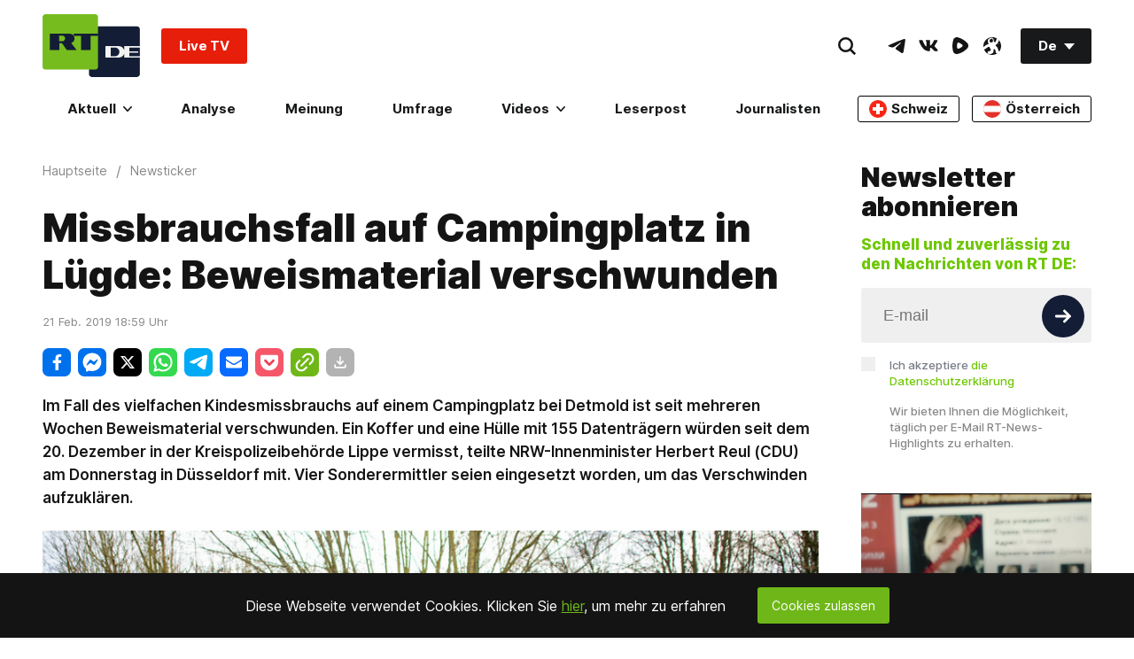

--- FILE ---
content_type: application/javascript; charset=UTF-8
request_url: https://rumble.com/cdn-cgi/challenge-platform/scripts/jsd/main.js
body_size: 8824
content:
window._cf_chl_opt={AKGCx8:'b'};~function(J6,nU,nG,ng,nc,nh,nB,nQ,J0,J1){J6=L,function(O,R,Jl,J5,n,J){for(Jl={O:629,R:471,n:456,J:555,H:643,i:474,X:523,F:616,S:469,f:575},J5=L,n=O();!![];)try{if(J=-parseInt(J5(Jl.O))/1*(parseInt(J5(Jl.R))/2)+-parseInt(J5(Jl.n))/3+-parseInt(J5(Jl.J))/4+parseInt(J5(Jl.H))/5*(parseInt(J5(Jl.i))/6)+parseInt(J5(Jl.X))/7+-parseInt(J5(Jl.F))/8+parseInt(J5(Jl.S))/9*(parseInt(J5(Jl.f))/10),J===R)break;else n.push(n.shift())}catch(H){n.push(n.shift())}}(s,588662),nU=this||self,nG=nU[J6(432)],ng=null,nc=nm(),nh=function(i4,i3,i2,i0,HE,JS,R,n,J,H){return i4={O:508,R:552},i3={O:449,R:489,n:513,J:489,H:438,i:506,X:477,F:481,S:449,f:606,I:614,v:454,D:503,d:675,Y:489,e:594,A:449,x:433,j:449,M:526,o:530,N:497,Z:657,C:449,b:658,U:676,G:676},i2={O:545},i0={O:519,R:481,n:545,J:676,H:664,i:686,X:645,F:463,S:664,f:685,I:624,v:664,D:686,d:645,Y:549,e:454,A:612,x:675,j:566,M:633,o:438,N:656,Z:492,C:682,b:675,U:549,G:680,g:646,l:675,a:449,T:449,V:609,z:549,k:454,y:659,m:675,c:549,W:576,h:675,B:502,Q:669,P:433,K:478,E:657,s0:675,s1:449,s2:622,s3:485,s4:438,s5:444,s6:675,s7:637,s8:484,s9:675,ss:497},HE={O:590,R:516},JS=J6,R={'Likcd':function(i,X){return X==i},'GZDgu':function(i,X){return i<X},'mdeBM':function(i,X){return i+X},'BNiny':function(i,X){return i<X},'ZJVxp':function(i,X){return i-X},'WVsYi':function(i,X){return X|i},'CSeqD':function(i,X){return i<<X},'qfLJM':function(i,X){return X&i},'SaUdr':function(i,X){return i<X},'BOpDG':function(i,X){return i|X},'IeYLz':function(i,X){return X==i},'ZnEes':function(i,X){return X==i},'IsLXN':function(i,X){return i-X},'DEyqH':function(i,X){return i!==X},'BiaoI':function(i,X){return i-X},'Lwejz':function(i,X){return i>X},'ilDEd':function(i,X){return i<X},'CsZdS':function(i,X){return i|X},'itmqQ':function(i,X){return i-X},'uxAhx':function(i,X){return i(X)},'hJgWP':function(i,X){return i==X},'aDMfx':function(i,X){return i<<X},'WjjWo':function(i,X){return X|i},'FCxVq':function(i,X){return i-X},'gSbCZ':function(i,X){return i(X)},'UQKBC':function(i,X){return X==i},'MrSrY':function(i,X){return X!=i},'AtdzY':function(i,X){return X*i},'DTVSO':function(i,X){return X==i},'XwuCF':function(i,X){return i(X)},'iyIUt':function(i,X){return X!=i},'uOPfI':function(i,X){return X&i},'QGLNR':function(i,X){return i(X)},'Luxdt':function(i,X){return i(X)},'JqoUV':function(i,X){return i<X},'AREDs':function(i,X){return i(X)},'Xkspw':function(i,X){return i+X}},n=String[JS(i4.O)],J={'h':function(i,HK,Jt,X,F){return HK={O:590,R:565,n:558,J:558,H:486,i:676},Jt=JS,X={},X[Jt(HE.O)]=Jt(HE.R),F=X,i==null?'':J.g(i,6,function(S,Jf){return(Jf=Jt,F[Jf(HK.O)]===Jf(HK.R))?J&&H[Jf(HK.n)]?i[Jf(HK.J)]():'':Jf(HK.H)[Jf(HK.i)](S)})},'g':function(i,X,F,JI,S,I,D,Y,A,x,j,M,o,N,Z,C,U,G,T,V){if(JI=JS,R[JI(i0.O)](null,i))return'';for(I={},D={},Y='',A=2,x=3,j=2,M=[],o=0,N=0,Z=0;R[JI(i0.R)](Z,i[JI(i0.n)]);Z+=1)if(C=i[JI(i0.J)](Z),Object[JI(i0.H)][JI(i0.i)][JI(i0.X)](I,C)||(I[C]=x++,D[C]=!0),U=R[JI(i0.F)](Y,C),Object[JI(i0.S)][JI(i0.i)][JI(i0.X)](I,U))Y=U;else for(G=JI(i0.f)[JI(i0.I)]('|'),T=0;!![];){switch(G[T++]){case'0':Y=String(C);continue;case'1':A--;continue;case'2':I[U]=x++;continue;case'3':if(Object[JI(i0.v)][JI(i0.D)][JI(i0.d)](D,Y)){if(256>Y[JI(i0.Y)](0)){for(S=0;R[JI(i0.e)](S,j);o<<=1,N==R[JI(i0.A)](X,1)?(N=0,M[JI(i0.x)](F(o)),o=0):N++,S++);for(V=Y[JI(i0.Y)](0),S=0;8>S;o=R[JI(i0.j)](R[JI(i0.M)](o,1),R[JI(i0.o)](V,1)),R[JI(i0.O)](N,X-1)?(N=0,M[JI(i0.x)](F(o)),o=0):N++,V>>=1,S++);}else{for(V=1,S=0;R[JI(i0.N)](S,j);o=R[JI(i0.Z)](o<<1,V),R[JI(i0.C)](N,X-1)?(N=0,M[JI(i0.b)](F(o)),o=0):N++,V=0,S++);for(V=Y[JI(i0.U)](0),S=0;16>S;o=1&V|o<<1.56,R[JI(i0.G)](N,R[JI(i0.g)](X,1))?(N=0,M[JI(i0.l)](F(o)),o=0):N++,V>>=1,S++);}A--,A==0&&(A=Math[JI(i0.a)](2,j),j++),delete D[Y]}else for(V=I[Y],S=0;S<j;o=R[JI(i0.j)](R[JI(i0.M)](o,1),1.46&V),X-1==N?(N=0,M[JI(i0.x)](F(o)),o=0):N++,V>>=1,S++);continue;case'4':R[JI(i0.C)](0,A)&&(A=Math[JI(i0.T)](2,j),j++);continue}break}if(R[JI(i0.V)]('',Y)){if(Object[JI(i0.H)][JI(i0.D)][JI(i0.d)](D,Y)){if(256>Y[JI(i0.z)](0)){for(S=0;R[JI(i0.k)](S,j);o<<=1,N==R[JI(i0.y)](X,1)?(N=0,M[JI(i0.m)](F(o)),o=0):N++,S++);for(V=Y[JI(i0.c)](0),S=0;R[JI(i0.W)](8,S);o=o<<1.48|1&V,X-1==N?(N=0,M[JI(i0.h)](F(o)),o=0):N++,V>>=1,S++);}else{for(V=1,S=0;R[JI(i0.B)](S,j);o=R[JI(i0.Q)](o<<1.32,V),N==R[JI(i0.P)](X,1)?(N=0,M[JI(i0.b)](R[JI(i0.K)](F,o)),o=0):N++,V=0,S++);for(V=Y[JI(i0.c)](0),S=0;16>S;o=o<<1|V&1.91,R[JI(i0.E)](N,X-1)?(N=0,M[JI(i0.s0)](F(o)),o=0):N++,V>>=1,S++);}A--,R[JI(i0.C)](0,A)&&(A=Math[JI(i0.s1)](2,j),j++),delete D[Y]}else for(V=I[Y],S=0;S<j;o=R[JI(i0.Z)](R[JI(i0.s2)](o,1),V&1),R[JI(i0.O)](N,X-1)?(N=0,M[JI(i0.m)](R[JI(i0.K)](F,o)),o=0):N++,V>>=1,S++);A--,0==A&&j++}for(V=2,S=0;S<j;o=R[JI(i0.s3)](o<<1.06,R[JI(i0.s4)](V,1)),N==R[JI(i0.s5)](X,1)?(N=0,M[JI(i0.s6)](R[JI(i0.s7)](F,o)),o=0):N++,V>>=1,S++);for(;;)if(o<<=1,R[JI(i0.s8)](N,X-1)){M[JI(i0.s9)](F(o));break}else N++;return M[JI(i0.ss)]('')},'j':function(i,i1,Jv){return i1={O:549},Jv=JS,i==null?'':i==''?null:J.i(i[Jv(i2.O)],32768,function(X,JD){return JD=Jv,i[JD(i1.O)](X)})},'i':function(i,X,F,Jd,S,I,D,Y,A,x,j,M,o,N,Z,C,G,U){for(Jd=JS,S=[],I=4,D=4,Y=3,A=[],M=F(0),o=X,N=1,x=0;3>x;S[x]=x,x+=1);for(Z=0,C=Math[Jd(i3.O)](2,2),j=1;R[Jd(i3.R)](j,C);U=M&o,o>>=1,o==0&&(o=X,M=F(N++)),Z|=R[Jd(i3.n)](0<U?1:0,j),j<<=1);switch(Z){case 0:for(Z=0,C=Math[Jd(i3.O)](2,8),j=1;R[Jd(i3.J)](j,C);U=R[Jd(i3.H)](M,o),o>>=1,R[Jd(i3.i)](0,o)&&(o=X,M=R[Jd(i3.X)](F,N++)),Z|=(R[Jd(i3.F)](0,U)?1:0)*j,j<<=1);G=n(Z);break;case 1:for(Z=0,C=Math[Jd(i3.S)](2,16),j=1;R[Jd(i3.f)](j,C);U=R[Jd(i3.I)](M,o),o>>=1,0==o&&(o=X,M=F(N++)),Z|=(R[Jd(i3.v)](0,U)?1:0)*j,j<<=1);G=R[Jd(i3.D)](n,Z);break;case 2:return''}for(x=S[3]=G,A[Jd(i3.d)](G);;){if(N>i)return'';for(Z=0,C=Math[Jd(i3.O)](2,Y),j=1;R[Jd(i3.Y)](j,C);U=o&M,o>>=1,0==o&&(o=X,M=R[Jd(i3.e)](F,N++)),Z|=j*(0<U?1:0),j<<=1);switch(G=Z){case 0:for(Z=0,C=Math[Jd(i3.A)](2,8),j=1;j!=C;U=M&o,o>>=1,o==0&&(o=X,M=F(N++)),Z|=(0<U?1:0)*j,j<<=1);S[D++]=n(Z),G=R[Jd(i3.x)](D,1),I--;break;case 1:for(Z=0,C=Math[Jd(i3.j)](2,16),j=1;C!=j;U=o&M,o>>=1,o==0&&(o=X,M=F(N++)),Z|=R[Jd(i3.n)](R[Jd(i3.M)](0,U)?1:0,j),j<<=1);S[D++]=R[Jd(i3.o)](n,Z),G=D-1,I--;break;case 2:return A[Jd(i3.N)]('')}if(R[Jd(i3.Z)](0,I)&&(I=Math[Jd(i3.C)](2,Y),Y++),S[G])G=S[G];else if(G===D)G=R[Jd(i3.b)](x,x[Jd(i3.U)](0));else return null;A[Jd(i3.d)](G),S[D++]=x+G[Jd(i3.G)](0),I--,x=G,0==I&&(I=Math[Jd(i3.O)](2,Y),Y++)}}},H={},H[JS(i4.R)]=J.h,H}(),nB={},nB[J6(634)]='o',nB[J6(487)]='s',nB[J6(445)]='u',nB[J6(598)]='z',nB[J6(491)]='n',nB[J6(661)]='I',nB[J6(453)]='b',nQ=nB,nU[J6(535)]=function(O,R,J,H,iM,ij,ix,ie,iD,JA,i,F,S,I,D,Y,A){if(iM={O:623,R:450,n:586,J:435,H:482,i:465,X:500,F:479,S:635,f:547,I:494,v:543,D:442,d:627,Y:545,e:586,A:490,x:592,j:522,M:464,o:554,N:681,Z:517},ij={O:623,R:553,n:483,J:627,H:545,i:585,X:534,F:549,S:577,f:675,I:505,v:457,D:582,d:644,Y:675,e:542,A:581,x:549,j:675,M:449},ix={O:515},ie={O:600},iD={O:664,R:686,n:645,J:675},JA=J6,i={'NHOrn':function(j,M){return j>M},'PnHxw':function(j,M){return j|M},'HjZLi':function(j,M){return j<<M},'sBQye':JA(iM.O),'idpvX':function(j,M){return j<M},'QFnCh':function(j,M){return j===M},'bTYNw':function(j,M){return M===j},'ceIFG':function(j,M){return M===j},'hvkKQ':function(x,j){return x(j)},'AAqdK':function(j,M){return M===j},'MdaKF':JA(iM.R),'SYdqO':function(j,M){return j+M},'JigKr':function(x,j,M){return x(j,M)},'kpMVo':function(j,M){return j+M},'Fsqgp':function(x,j,M){return x(j,M)}},i[JA(iM.n)](null,R)||i[JA(iM.J)](void 0,R))return H;for(F=i[JA(iM.H)](nE,R),O[JA(iM.i)][JA(iM.X)]&&(F=F[JA(iM.F)](O[JA(iM.i)][JA(iM.X)](R))),F=O[JA(iM.S)][JA(iM.f)]&&O[JA(iM.I)]?O[JA(iM.S)][JA(iM.f)](new O[(JA(iM.I))](F)):function(x,iu,Jo,j,M){if(iu={O:459},Jo=JA,j={'DRNOg':function(o,N){return o-N},'Szaat':function(o,N){return o(N)},'JnIlv':function(o,N,Jq){return Jq=L,i[Jq(ie.O)](o,N)},'VkdyW':function(o,N,Jj){return Jj=L,i[Jj(iu.O)](o,N)},'ZDdDO':function(o,N){return N==o},'EDXAk':function(o,N,JM){return JM=L,i[JM(ix.O)](o,N)},'UykKL':function(o,N){return o==N}},Jo(ij.O)===i[Jo(ij.R)]){for(x[Jo(ij.n)](),M=0;i[Jo(ij.J)](M,x[Jo(ij.H)]);i[Jo(ij.i)](x[M],x[M+1])?x[Jo(ij.X)](M+1,1):M+=1);return x}else{if(256>sY[Jo(ij.F)](0)){for(LC=0;Lb<LU;Lg<<=1,Lr==j[Jo(ij.S)](Ll,1)?(La=0,LT[Jo(ij.f)](j[Jo(ij.I)](LV,Lz)),Lk=0):Ly++,LG++);for(Lm=Lc[Jo(ij.F)](0),LW=0;j[Jo(ij.v)](8,Lh);LQ=j[Jo(ij.D)](LP<<1.39,LK&1),j[Jo(ij.d)](LE,O0-1)?(O1=0,O2[Jo(ij.Y)](O3(O4)),O5=0):O6++,O7>>=1,LB++);}else{for(O8=1,O9=0;Os<OL;OR=j[Jo(ij.e)](On,1)|OJ,j[Jo(ij.A)](OH,Oi-1)?(Op=0,OX[Jo(ij.Y)](Ow(OF)),OS=0):Ot++,Of=0,OO++);for(OI=Ov[Jo(ij.x)](0),OD=0;j[Jo(ij.v)](16,Od);Oe=j[Jo(ij.e)](Ou,1)|1&OA,Ox==Oq-1?(Oj=0,OM[Jo(ij.j)](Oo(ON)),OZ=0):OC++,Ob>>=1,OY++);}LA--,0==Lx&&(Lq=Lj[Jo(ij.M)](2,LM),Lo++),delete LN[LZ]}}(F),S='nAsAaAb'.split('A'),S=S[JA(iM.v)][JA(iM.D)](S),I=0;i[JA(iM.d)](I,F[JA(iM.Y)]);D=F[I],Y=nK(O,R,D),S(Y)?(A=i[JA(iM.e)]('s',Y)&&!O[JA(iM.A)](R[D]),i[JA(iM.x)](i[JA(iM.j)],i[JA(iM.M)](J,D))?X(J+D,Y):A||i[JA(iM.o)](X,i[JA(iM.N)](J,D),R[D])):i[JA(iM.Z)](X,J+D,Y),I++);return H;function X(x,j,Jx){Jx=JA,Object[Jx(iD.O)][Jx(iD.R)][Jx(iD.n)](H,j)||(H[j]=[]),H[j][Jx(iD.J)](x)}},J0=J6(455)[J6(624)](';'),J1=J0[J6(543)][J6(442)](J0),nU[J6(631)]=function(R,n,iZ,JN,J,H,i,X,F,S){for(iZ={O:539,R:636,n:539,J:545,H:545,i:557,X:675,F:649},JN=J6,J={},J[JN(iZ.O)]=function(I,v){return I<v},H=J,i=Object[JN(iZ.R)](n),X=0;H[JN(iZ.n)](X,i[JN(iZ.J)]);X++)if(F=i[X],F==='f'&&(F='N'),R[F]){for(S=0;S<n[i[X]][JN(iZ.H)];-1===R[F][JN(iZ.i)](n[i[X]][S])&&(J1(n[i[X]][S])||R[F][JN(iZ.X)]('o.'+n[i[X]][S])),S++);}else R[F]=n[i[X]][JN(iZ.F)](function(I){return'o.'+I})},J3();function nV(R,H0,JR,n,J){return H0={O:529,R:529,n:451},JR=J6,n={},n[JR(H0.O)]=function(H,i){return H<i},J=n,J[JR(H0.R)](Math[JR(H0.n)](),R)}function nP(O,R,i5,JY){return i5={O:436,R:436,n:664,J:533,H:645,i:557,X:434},JY=J6,R instanceof O[JY(i5.O)]&&0<O[JY(i5.R)][JY(i5.n)][JY(i5.J)][JY(i5.H)](R)[JY(i5.i)](JY(i5.X))}function J2(iU,JZ,n,J,H,i,X,F,S,f){n=(iU={O:652,R:541,n:446,J:538,H:524,i:624,X:518,F:655,S:570,f:493,I:583,v:441,D:570,d:548,Y:666,e:507,A:528,x:573,j:619,M:496,o:567},JZ=J6,{'BicRG':JZ(iU.O),'mLYEe':function(I,v,D,d,Y){return I(v,D,d,Y)},'BGrrm':JZ(iU.R),'RvWgB':JZ(iU.n),'bivQs':JZ(iU.J),'NYQvD':function(I,v,D,d,Y){return I(v,D,d,Y)}});try{for(J=n[JZ(iU.H)][JZ(iU.i)]('|'),H=0;!![];){switch(J[H++]){case'0':F=n[JZ(iU.X)](pRIb1,S,X[n[JZ(iU.F)]],'d.',F);continue;case'1':return i={},i.r=F,i.e=null,i;case'2':nG[JZ(iU.S)][JZ(iU.f)](X);continue;case'3':X=nG[JZ(iU.I)](n[JZ(iU.v)]);continue;case'4':F={};continue;case'5':F=pRIb1(S,S,'',F);continue;case'6':nG[JZ(iU.D)][JZ(iU.d)](X);continue;case'7':X[JZ(iU.Y)]=n[JZ(iU.e)];continue;case'8':S=X[JZ(iU.A)];continue;case'9':X[JZ(iU.x)]='-1';continue;case'10':F=n[JZ(iU.j)](pRIb1,S,S[JZ(iU.M)]||S[JZ(iU.o)],'n.',F);continue}break}}catch(I){return f={},f.r={},f.e=I,f}}function na(Jh,JL,O){return Jh={O:597,R:525},JL=J6,O={'hTpUg':function(R,n){return n!==R},'fMtkU':function(R){return R()}},O[JL(Jh.O)](O[JL(Jh.R)](nl),null)}function nm(HX,Jw){return HX={O:558,R:558},Jw=J6,crypto&&crypto[Jw(HX.O)]?crypto[Jw(HX.R)]():''}function nE(O,iL,Ju,R){for(iL={O:479,R:636,n:650},Ju=J6,R=[];null!==O;R=R[Ju(iL.O)](Object[Ju(iL.R)](O)),O=Object[Ju(iL.n)](O));return R}function nW(H,i,HF,JF,X,F,S,f,I,v,D,d,Y,A){if(HF={O:608,R:452,n:625,J:568,H:458,i:447,X:488,F:678,S:584,f:510,I:546,v:595,D:679,d:625,Y:440,e:501,A:460,x:678,j:460,M:560,o:678,N:560,Z:569,C:673,b:678,U:527,G:475,g:504,l:632,a:466,T:439,V:618,z:552},JF=J6,X={},X[JF(HF.O)]=JF(HF.R),X[JF(HF.n)]=JF(HF.J),F=X,!nV(0))return![];f=(S={},S[JF(HF.H)]=H,S[JF(HF.i)]=i,S);try{I=nU[JF(HF.X)],v=F[JF(HF.O)]+nU[JF(HF.F)][JF(HF.S)]+JF(HF.f)+I.r+JF(HF.I),D=new nU[(JF(HF.v))](),D[JF(HF.D)](F[JF(HF.d)],v),D[JF(HF.Y)]=2500,D[JF(HF.e)]=function(){},d={},d[JF(HF.A)]=nU[JF(HF.x)][JF(HF.j)],d[JF(HF.M)]=nU[JF(HF.o)][JF(HF.N)],d[JF(HF.Z)]=nU[JF(HF.x)][JF(HF.Z)],d[JF(HF.C)]=nU[JF(HF.b)][JF(HF.U)],d[JF(HF.G)]=nc,Y=d,A={},A[JF(HF.g)]=f,A[JF(HF.l)]=Y,A[JF(HF.a)]=JF(HF.T),D[JF(HF.V)](nh[JF(HF.z)](A))}catch(x){}}function L(O,R,n,J){return O=O-431,n=s(),J=n[O],J}function nl(Jm,Js,O,R){return Jm={O:488,R:491},Js=J6,O=nU[Js(Jm.O)],!O?null:(R=O.i,typeof R!==Js(Jm.R)||R<30)?null:R}function nz(H1,Jn,O){return H1={O:488,R:580},Jn=J6,O=nU[Jn(H1.O)],Math[Jn(H1.R)](+atob(O.t))}function J3(ih,iW,iz,JC,O,R,n,J,H){if(ih={O:559,R:574,n:532,J:662,H:488,i:562,X:587,F:509,S:639,f:671,I:647,v:663,D:663,d:603,Y:563,e:472,A:443,x:514},iW={O:562,R:587,n:670,J:667,H:514,i:665,X:651},iz={O:647,R:563,n:579,J:604,H:556},JC=J6,O={'XirqQ':function(i,X,F){return i(X,F)},'uxBEO':function(i){return i()},'lZWMk':function(i,X){return X!==i},'qapcd':JC(ih.O),'UIgaK':function(i,X){return i(X)},'PxCOh':function(i,X){return i===X},'dbibb':function(i,X){return X!==i},'ldbbv':JC(ih.R),'YFNHz':JC(ih.n),'TCmsf':JC(ih.J)},R=nU[JC(ih.H)],!R)return;if(!nk())return;if(n=![],J=function(iV,Jb){if(iV={O:620},Jb=JC,!n){if(n=!![],!O[Jb(iz.O)](nk))return O[Jb(iz.R)](Jb(iz.n),O[Jb(iz.J)]);O[Jb(iz.H)](nr,function(X,JU){JU=Jb,O[JU(iV.O)](J4,R,X)})}},nG[JC(ih.i)]!==JC(ih.X)){if(O[JC(ih.F)](O[JC(ih.S)],JC(ih.f)))O[JC(ih.I)](J);else return'i'}else if(nU[JC(ih.v)])nG[JC(ih.D)](O[JC(ih.d)],J);else if(O[JC(ih.Y)](O[JC(ih.e)],JC(ih.A)))H=nG[JC(ih.x)]||function(){},nG[JC(ih.x)]=function(iy,Jg,X,S){if(iy={O:647},Jg=JC,X={'leaKf':function(F,JG){return JG=L,O[JG(iy.O)](F)},'tLohE':function(F,S){return F(S)}},H(),nG[Jg(iW.O)]!==Jg(iW.R)){if(O[Jg(iW.n)](Jg(iW.J),Jg(iW.J)))nG[Jg(iW.H)]=H,J();else{if(S=X[Jg(iW.i)](F),S===null)return;v=(S&&X[Jg(iW.X)](Y,e),D(function(){S()},S*1e3))}}};else return}function nr(O,Jy,Jk,Jz,J7,R,n){Jy={O:540,R:648},Jk={O:541,R:607,n:551,J:583,H:446,i:666,X:538,F:573,S:570,f:493,I:528,v:653,D:496,d:567,Y:495,e:548,A:687,x:448,j:602},Jz={O:617},J7=J6,R={'AsEWu':function(J,H,i,X,F){return J(H,i,X,F)},'pYoyl':function(J,H){return H===J},'sufnZ':J7(Jy.O),'SjnbT':function(J,H){return J(H)}},n=J2(),ny(n.r,function(J,J9,H,X,F,S,f){if(J9=J7,H={'cbDTu':function(i,X,F,S,f,J8){return J8=L,R[J8(Jz.O)](i,X,F,S,f)},'dznZL':J9(Jk.O)},J9(Jk.R)===J9(Jk.n))return X=X[J9(Jk.J)](J9(Jk.H)),X[J9(Jk.i)]=J9(Jk.X),X[J9(Jk.F)]='-1',F[J9(Jk.S)][J9(Jk.f)](X),F=X[J9(Jk.I)],S={},S=H[J9(Jk.v)](S,F,F,'',S),S=f(F,F[J9(Jk.D)]||F[J9(Jk.d)],'n.',S),S=I(F,X[H[J9(Jk.Y)]],'d.',S),v[J9(Jk.S)][J9(Jk.e)](X),f={},f.r=S,f.e=null,f;else R[J9(Jk.A)](typeof O,R[J9(Jk.x)])&&R[J9(Jk.j)](O,J),nT()}),n.e&&nW(J7(Jy.R),n.e)}function ny(O,R,Hp,Hi,HH,HJ,JH,n,J,H,i){Hp={O:672,R:628,n:488,J:512,H:678,i:595,X:679,F:568,S:683,f:452,I:584,v:550,D:688,d:440,Y:501,e:668,A:499,x:589,j:476,M:537,o:537,N:596,Z:618,C:552,b:588},Hi={O:591},HH={O:674,R:601,n:613,J:461,H:572,i:578,X:462,F:675,S:640,f:549,I:621,v:660,D:480,d:675,Y:531,e:511,A:521,x:461,j:514},HJ={O:440},JH=J6,n={'Wymlt':function(X,F){return X(F)},'PTdHC':function(X,F){return X>F},'nmnwd':function(X,F){return F&X},'jzQvR':function(X,F){return X-F},'YqBwe':function(X,F){return X(F)},'FpBNp':function(X,F){return X!==F},'mnOKO':function(X,F){return X(F)},'poZKi':function(X,F){return X+F},'QHRKc':JH(Hp.O),'LYhYN':function(X,F){return X+F},'sOqMn':JH(Hp.R),'wUukm':function(X){return X()},'EoVSV':function(X){return X()}},J=nU[JH(Hp.n)],console[JH(Hp.J)](nU[JH(Hp.H)]),H=new nU[(JH(Hp.i))](),H[JH(Hp.X)](JH(Hp.F),n[JH(Hp.S)](JH(Hp.f)+nU[JH(Hp.H)][JH(Hp.I)],n[JH(Hp.v)])+J.r),J[JH(Hp.D)]&&(H[JH(Hp.d)]=5e3,H[JH(Hp.Y)]=function(Ji){Ji=JH,R(Ji(HJ.O))}),H[JH(Hp.e)]=function(Jp){if(Jp=JH,n[Jp(HH.O)](Jp(HH.R),Jp(HH.n))){if(H[Jp(HH.J)]>=200&&H[Jp(HH.J)]<300){if(Jp(HH.H)===Jp(HH.H))n[Jp(HH.i)](R,Jp(HH.X));else{for(y=1,m=0;c<W;B=Q<<1|P,E-1==K?(s0=0,s1[Jp(HH.F)](n[Jp(HH.S)](s2,s3)),s4=0):s5++,s6=0,h++);for(s7=s8[Jp(HH.f)](0),s9=0;n[Jp(HH.I)](16,ss);sO=sR<<1|n[Jp(HH.v)](sn,1),sJ==n[Jp(HH.D)](sH,1)?(si=0,sp[Jp(HH.d)](n[Jp(HH.Y)](sX,sw)),sF=0):sS++,st>>=1,sL++);}}else R(n[Jp(HH.e)](n[Jp(HH.A)],H[Jp(HH.x)]))}else J[Jp(HH.j)]=H,i()},H[JH(Hp.A)]=function(JX){JX=JH,R(JX(Hi.O))},i={'t':n[JH(Hp.x)](nz),'lhr':nG[JH(Hp.j)]&&nG[JH(Hp.j)][JH(Hp.M)]?nG[JH(Hp.j)][JH(Hp.o)]:'','api':J[JH(Hp.D)]?!![]:![],'c':n[JH(Hp.N)](na),'payload':O},H[JH(Hp.Z)](nh[JH(Hp.C)](JSON[JH(Hp.b)](i)))}function nk(H3,JJ,R,n,J,H,i){return H3={O:599,R:677,n:467,J:580,H:615,i:467,X:549},JJ=J6,R={},R[JJ(H3.O)]=function(X,F){return X>F},R[JJ(H3.R)]=JJ(H3.n),n=R,J=3600,H=nz(),i=Math[JJ(H3.J)](Date[JJ(H3.H)]()/1e3),n[JJ(H3.O)](i-H,J)?n[JJ(H3.R)]===JJ(H3.i)?![]:n[JJ(H3.X)](J):!![]}function s(iK){return iK='/invisible/jsd,from,removeChild,charCodeAt,sOqMn,iHTUk,PteilYPDfb,sBQye,JigKr,57160rHDABP,UIgaK,indexOf,randomUUID,Llpml,SSTpq3,catch,readyState,lZWMk,vNRFK,GpxzP,WVsYi,navigator,POST,LRmiB4,body,qnQze,mJsmX,tabIndex,YVxFq,10xAGyEk,Lwejz,DRNOg,mnOKO,gOaYp,floor,UykKL,VkdyW,createElement,AKGCx8,QFnCh,bTYNw,loading,stringify,wUukm,uioHD,xhr-error,AAqdK,JkNir,Luxdt,XMLHttpRequest,EoVSV,hTpUg,symbol,WMKFc,NHOrn,bSCgZ,SjnbT,YFNHz,qapcd,CTNsO,iyIUt,OEVri,dteyc,DEyqH,nvilG,error,ZJVxp,fYKya,uOPfI,now,3473872wnuQAJ,AsEWu,send,NYQvD,XirqQ,PTdHC,aDMfx,BgVAD,split,wVMuZ,postMessage,idpvX,/jsd/oneshot/d251aa49a8a3/0.6921437015068967:1768781416:2_AT63N73749AQL0YDWjcGGQePd6ueen-w1b0MuJWvo/,1mgFTaW,sid,rxvNi8,chctx,CSeqD,object,Array,keys,gSbCZ,fXvEB,ldbbv,Wymlt,qjKhz,icjoD,5WsdVDs,ZDdDO,call,IsLXN,uxBEO,error on cf_chl_props,map,getPrototypeOf,tLohE,3|7|9|2|8|4|5|10|0|6|1,cbDTu,event,BGrrm,SaUdr,hJgWP,Xkspw,BiaoI,nmnwd,bigint,Fpwjh,addEventListener,prototype,leaKf,style,egRSQ,onload,CsZdS,PxCOh,KxsWA,http-code:,pkLOA2,FpBNp,push,charAt,saliV,_cf_chl_opt,open,ZnEes,kpMVo,IeYLz,LYhYN,nzaYy,3|1|4|2|0,hasOwnProperty,pYoyl,api,wlvYR,document,itmqQ,[native code],ceIFG,Function,zDVem,qfLJM,jsd,timeout,RvWgB,bind,ztBgt,FCxVq,undefined,iframe,TYlZ6,sufnZ,pow,d.cookie,random,/cdn-cgi/challenge-platform/h/,boolean,BNiny,_cf_chl_opt;JJgc4;PJAn2;kJOnV9;IWJi4;OHeaY1;DqMg0;FKmRv9;LpvFx1;cAdz2;PqBHf2;nFZCC5;ddwW5;pRIb1;rxvNi8;RrrrA2;erHi9,1913103mmUZVW,JnIlv,AdeF3,PnHxw,CnwA5,status,success,mdeBM,SYdqO,Object,source,fNgBH,parent,9571941GRXFDY,detail,831040uWlvag,TCmsf,cloudflare-invisible,4720206GHstgr,JBxy9,location,XwuCF,uxAhx,concat,jzQvR,GZDgu,hvkKQ,sort,UQKBC,WjjWo,Tk-9M8$JCKf2XiQgzoRLa0pVcNmD1ZOW7UFGIE+4yAsY6lujHw3eSdqvPrtbhn5xB,string,__CF$cv$params,MrSrY,isNaN,number,BOpDG,appendChild,Set,dznZL,clientInformation,join,zRLSw,onerror,getOwnPropertyNames,ontimeout,ilDEd,QGLNR,errorInfoObject,Szaat,DTVSO,bivQs,fromCharCode,dbibb,/b/ov1/0.6921437015068967:1768781416:2_AT63N73749AQL0YDWjcGGQePd6ueen-w1b0MuJWvo/,poZKi,log,AtdzY,onreadystatechange,HjZLi,TTzIb,Fsqgp,mLYEe,Likcd,isArray,QHRKc,MdaKF,1681099OyEMpk,BicRG,fMtkU,JqoUV,aUjz8,contentWindow,xCBuF,AREDs,YqBwe,DOMContentLoaded,toString,splice,pRIb1,drBkc,href,display: none,IpKqe,function,contentDocument,EDXAk,includes,xLLfd,length'.split(','),s=function(){return iK},s()}function nK(R,n,J,is,Je,H,i,X,F){i=(is={O:605,R:684,n:564,J:540,H:641,i:605,X:634,F:561,S:561,f:635,I:520,v:641},Je=J6,H={},H[Je(is.O)]=function(S,I){return I===S},H[Je(is.R)]=function(S,I){return S==I},H[Je(is.n)]=Je(is.J),H[Je(is.H)]=function(S,I){return I===S},H);try{X=n[J]}catch(S){return'i'}if(X==null)return i[Je(is.i)](void 0,X)?'u':'x';if(i[Je(is.R)](Je(is.X),typeof X))try{if(i[Je(is.R)](i[Je(is.n)],typeof X[Je(is.F)]))return X[Je(is.S)](function(){}),'p'}catch(I){}return R[Je(is.f)][Je(is.I)](X)?'a':i[Je(is.v)](X,R[Je(is.f)])?'D':!0===X?'T':!1===X?'F':(F=typeof X,Je(is.J)==F?nP(R,X)?'N':'f':nQ[F]||'?')}function nT(JK,JO,O,R){if(JK={O:431,R:593},JO=J6,O={'wlvYR':function(n,J){return n(J)},'JkNir':function(n,J){return J*n}},R=nl(),R===null)return;ng=(ng&&O[JO(JK.O)](clearTimeout,ng),setTimeout(function(){nr()},O[JO(JK.R)](R,1e3)))}function J4(J,H,iP,Jr,i,X,I,F,S){if(iP={O:536,R:638,n:450,J:610,H:498,i:642,X:437,F:571,S:544,f:473,I:688,v:498,D:490,d:536,Y:462,e:642,A:571,x:437,j:466,M:544,o:630,N:654,Z:468,C:626,b:473,U:630,G:611,g:470},Jr=J6,i={},i[Jr(iP.O)]=function(f,I){return I===f},i[Jr(iP.R)]=Jr(iP.n),i[Jr(iP.J)]=Jr(iP.H),i[Jr(iP.i)]=function(f,I){return I!==f},i[Jr(iP.X)]=Jr(iP.F),i[Jr(iP.S)]=Jr(iP.f),X=i,!J[Jr(iP.I)]){if(X[Jr(iP.J)]!==Jr(iP.v))I=X[Jr(iP.O)]('s',e)&&!A[Jr(iP.D)](x[j]),X[Jr(iP.d)](X[Jr(iP.R)],M+o)?N(Z+C,b):I||U(G+g,l[a]);else return}if(H===Jr(iP.Y)){if(X[Jr(iP.e)](Jr(iP.A),X[Jr(iP.x)]))return;else F={},F[Jr(iP.j)]=X[Jr(iP.M)],F[Jr(iP.o)]=J.r,F[Jr(iP.N)]=Jr(iP.Y),nU[Jr(iP.Z)][Jr(iP.C)](F,'*')}else S={},S[Jr(iP.j)]=Jr(iP.b),S[Jr(iP.U)]=J.r,S[Jr(iP.N)]=Jr(iP.G),S[Jr(iP.g)]=H,nU[Jr(iP.Z)][Jr(iP.C)](S,'*')}}()